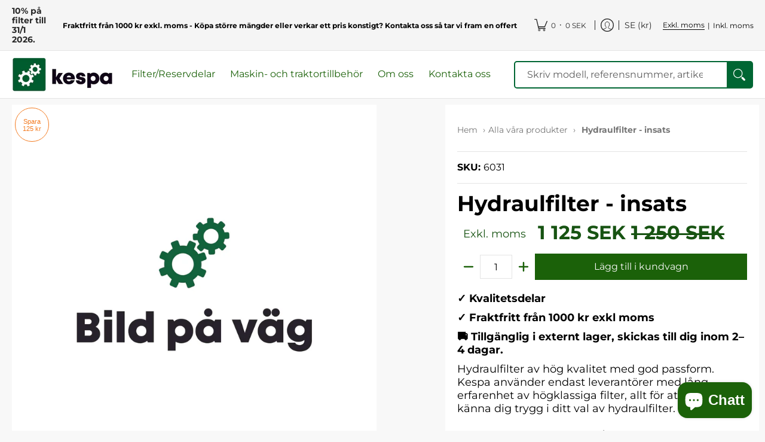

--- FILE ---
content_type: text/javascript; charset=utf-8
request_url: https://kespa.se/products/oljefilter-5586.js
body_size: 355
content:
{"id":5366528934053,"title":"Oljefilter","handle":"oljefilter-5586","description":"\u003cp\u003eOljefilter av hög kvalitet med god passform. Kespa använder endast leverantörer med lång erfarenhet av högklassiga filter, allt för att du ska känna dig trygg i ditt val av oljefilter.\u003c\/p\u003e","published_at":"2020-07-31T20:48:05+02:00","created_at":"2020-07-02T16:35:38+02:00","vendor":"Kespa AB","type":"Motoroljefilter","tags":["362_5_Ej SCR","362_5_SCR","Modell:930 Vario (951)","Modell:939 Vario (954)","ModellID:362","ModellID:370","Märke:Fendt"],"price":59512,"price_min":59512,"price_max":59512,"available":true,"price_varies":false,"compare_at_price":66125,"compare_at_price_min":66125,"compare_at_price_max":66125,"compare_at_price_varies":false,"variants":[{"id":34918835880101,"title":"Default Title","option1":"Default Title","option2":null,"option3":null,"sku":"5586","requires_shipping":true,"taxable":true,"featured_image":null,"available":true,"name":"Oljefilter","public_title":null,"options":["Default Title"],"price":59512,"weight":0,"compare_at_price":66125,"inventory_management":null,"barcode":"","requires_selling_plan":false,"selling_plan_allocations":[]}],"images":["\/\/cdn.shopify.com\/s\/files\/1\/0311\/0132\/1349\/files\/oljefilter-5586-kespa-ab-motoroljefilter-1207463325.jpg?v=1763573949","\/\/cdn.shopify.com\/s\/files\/1\/0311\/0132\/1349\/files\/oljefilter-5586-kespa-ab-motoroljefilter-1207463326.jpg?v=1763573961"],"featured_image":"\/\/cdn.shopify.com\/s\/files\/1\/0311\/0132\/1349\/files\/oljefilter-5586-kespa-ab-motoroljefilter-1207463325.jpg?v=1763573949","options":[{"name":"Title","position":1,"values":["Default Title"]}],"url":"\/products\/oljefilter-5586","media":[{"alt":"Oljefilter  av  Kespa AB Motoroljefilter 5586","id":58167566631240,"position":1,"preview_image":{"aspect_ratio":1.0,"height":800,"width":800,"src":"https:\/\/cdn.shopify.com\/s\/files\/1\/0311\/0132\/1349\/files\/oljefilter-5586-kespa-ab-motoroljefilter-1207463325.jpg?v=1763573949"},"aspect_ratio":1.0,"height":800,"media_type":"image","src":"https:\/\/cdn.shopify.com\/s\/files\/1\/0311\/0132\/1349\/files\/oljefilter-5586-kespa-ab-motoroljefilter-1207463325.jpg?v=1763573949","width":800},{"alt":"Oljefilter  av  Kespa AB Motoroljefilter 5586","id":58167566664008,"position":2,"preview_image":{"aspect_ratio":1.0,"height":800,"width":800,"src":"https:\/\/cdn.shopify.com\/s\/files\/1\/0311\/0132\/1349\/files\/oljefilter-5586-kespa-ab-motoroljefilter-1207463326.jpg?v=1763573961"},"aspect_ratio":1.0,"height":800,"media_type":"image","src":"https:\/\/cdn.shopify.com\/s\/files\/1\/0311\/0132\/1349\/files\/oljefilter-5586-kespa-ab-motoroljefilter-1207463326.jpg?v=1763573961","width":800}],"requires_selling_plan":false,"selling_plan_groups":[]}